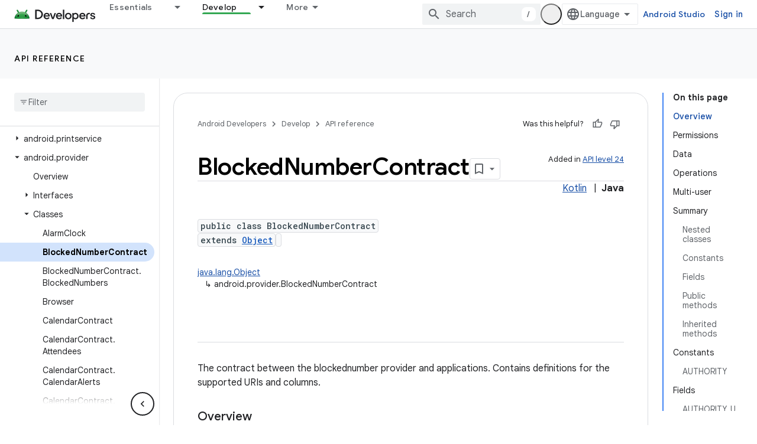

--- FILE ---
content_type: text/html; charset=UTF-8
request_url: https://feedback-pa.clients6.google.com/static/proxy.html?usegapi=1&jsh=m%3B%2F_%2Fscs%2Fabc-static%2F_%2Fjs%2Fk%3Dgapi.lb.en.2kN9-TZiXrM.O%2Fd%3D1%2Frs%3DAHpOoo_B4hu0FeWRuWHfxnZ3V0WubwN7Qw%2Fm%3D__features__
body_size: 77
content:
<!DOCTYPE html>
<html>
<head>
<title></title>
<meta http-equiv="X-UA-Compatible" content="IE=edge" />
<script type="text/javascript" nonce="FeD_l95NvumwtpLnTzs5YA">
  window['startup'] = function() {
    googleapis.server.init();
  };
</script>
<script type="text/javascript"
  src="https://apis.google.com/js/googleapis.proxy.js?onload=startup" async
  defer nonce="FeD_l95NvumwtpLnTzs5YA"></script>
</head>
<body>
</body>
</html>
